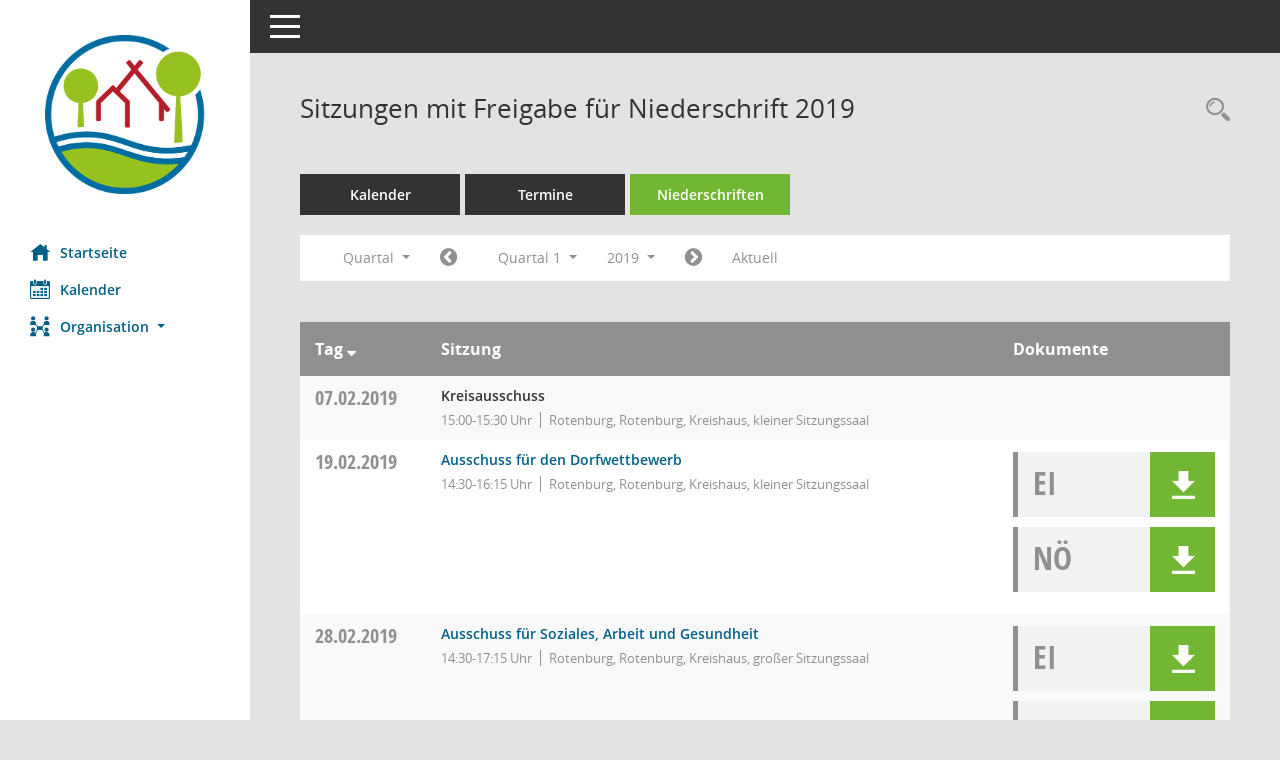

--- FILE ---
content_type: text/html; charset=UTF-8
request_url: https://sessionnet.lk-rotenburg.de/sessionnet/bi/si0046.php?__cjahr=2019&__cmonat=1&__canz=3&smccont=12&__cselect=147456
body_size: 5487
content:
<!DOCTYPE html><html lang="de"  x-ms-format-detection="none"><head><meta charset="utf-8"><meta http-equiv="X-UA-Compatible" content="IE=edge"><meta name="viewport" content="width=device-width, initial-scale=1"><meta name="description" content=""><meta name="author" content="Somacos GmbH & Co. KG,https://www.somacos.de, SessionNet Version 5.4.5 bi (Layout 6)"><meta name="sessionnet" content="V:050405"/><link rel="shortcut icon" href="im/browser.ico" type="image/x-icon"/><link rel="apple-touch-icon" href="im/somacos57.png" /><link rel="help" href="yhelp1.php" title="Hilfe" /><link rel="start" href="info.php" title="Startseite" /><title>SessionNet | Sitzungen mit Freigabe f&uuml;r Niederschrift 2019</title><meta name="viewport" content="width=device-width,initial-scale=1.0">
<script>var smcGLOBAL_FUNCTION_STATUS_LOGON = 1;var smcStatus_Logon = false;</script>
<script src="yjavascript.js"></script><script src="js/shopjavascript.js"></script><meta name="format-detection" content="telephone=no, date=no, address=no, email=no" /><link href="css/styles6.css" rel="stylesheet"><link href="css/styles5_3.css" rel="stylesheet"><link href="css/styles5fct.css" rel="stylesheet"><link href="config/layout/layout5/config.css" rel="stylesheet"><link id="smcglobalprintstyles" rel="stylesheet" type="text/css" media="print" href="css/styles5print.css"><link href="css/responsive.css" rel="stylesheet" media="(max-width:767px)"><link href="css/responsive3.css" rel="stylesheet" media="(max-width:767px)"><!--[if lt IE 9]><script src="js/smchtml5shiv.min.js"></script><script src="js/smcrespond.min.js"></script><![endif]--></head><body id="smc_body" class="smc-body">
<!-- #wrapper --><div id="wrapper" class="smclayout smc_page_si0046_layout"><div id="sidebar-wrapper" role="navigation" aria-label="Hauptmenü" class="smc-nav-config smc-pr-n"><div class="logo smc-config-logo"><a href="info.php" title="Hier gelangen Sie zur Startseite dieser Webanwendung." aria-label="Hier gelangen Sie zur Startseite dieser Webanwendung." class="smce-a-u" ><img src="config/layout/layout5/logo.png" class="img-responsive smc-img-logo" alt="Logo" /></a></div><ul id="sidebar-nav" class="nav nav-pills nav-stacked"><li class="nav-item smc-nav-online"><a href="info.php" title="Hier gelangen Sie zur Startseite dieser Webanwendung." aria-label="Hier gelangen Sie zur Startseite dieser Webanwendung." class="smce-a-u nav-link smcmenu1 smc-ct1" ><i class="smc smc-home" aria-hidden="true"></i>Startseite</a></li> <li class="nav-item smc-nav-online"><a href="si0040.php" title="Diese Seite enth&auml;lt eine kalendarische &Uuml;bersicht der Sitzungstermine f&uuml;r einen Monat." aria-label="Diese Seite enth&auml;lt eine kalendarische &Uuml;bersicht der Sitzungstermine f&uuml;r einen Monat." class="smce-a-u nav-link smcmenu1 smc-ct1" ><i class="smc smc-calendar" aria-hidden="true"></i>Kalender</a></li> <li class="nav-item smc-nav-online"><a id="smc_nav_group_org" aria-expanded="false" role="button" data-toggle="collapse" href="#smc_nav_group_sub_org" aria-controls="smc_nav_group_sub_org" href="#"><span><i class="smc smc-network-connection" aria-hidden="true"></i>Organisation</span> <span class="caret"></span></a><ul id="smc_nav_group_sub_org" class="nav collapse" role="menu" aria-labelledby="smc_nav_group_org"><li class="smc-nav-link"><a href="kp0041.php" title="Diese Seite listet die Personen, die im Sitzungsdienst als Mitglieder registriert sind, auf. Als Filter dienen neben den Anfangsbuchstaben der Nachnamen die Zeitr&auml;ume." aria-label="Diese Seite listet die Personen, die im Sitzungsdienst als Mitglieder registriert sind, auf. Als Filter dienen neben den Anfangsbuchstaben der Nachnamen die Zeitr&auml;ume." class="smce-a-u" >Mandatstr&auml;ger</a></li><li class="smc-nav-link"><a href="gr0040.php" title="Diese Seite zeigt eine Liste der Gremien, f&uuml;r die im Sitzungsdienst Informationen verwaltet werden. Als Filter stehen die Zeitr&auml;ume zur Verf&uuml;gung." aria-label="Diese Seite zeigt eine Liste der Gremien, f&uuml;r die im Sitzungsdienst Informationen verwaltet werden. Als Filter stehen die Zeitr&auml;ume zur Verf&uuml;gung." class="smce-a-u" >Gremien</a></li></ul></li>
</ul><!-- /Sidebar ende smcnav mandatos --></div>
<div id="page-content-wrapper">
<nav id="top-bar" class="navbar navbar-inverse" aria-label="Auswahlmenü"><div id="menu-toggle" class="collapsed" title="Navigation ein- bzw. ausblenden"><span class="sr-only">Toggle navigation</span><span class="icon-bar"></span><span class="icon-bar"></span><span class="icon-bar"></span></div><ul class="nav navbar-nav navbar-right">

</ul></nav>

<div class="page-title" role="navigation" aria-label="Seitentitel und Oberes Menü"><ul class="nav nav-pills smc-nav-actions float-right smc-pr-n" aria-label="Oberes Menü"><li><a href="recherche.php" title="Rechercheauswahl anzeigen" aria-label="Rechercheauswahl anzeigen" class="" ><i class="smc smc-magnifier" aria-hidden="true"></i><span class="sr-only">Rechercheauswahl</span></a></li></ul><h1 class="smc_h1">Sitzungen mit Freigabe f&uuml;r Niederschrift 2019</h1></div>

<div id="page-content" role="main" aria-label="Informationen">
<ul class="nav nav-tabs smcnoprint" id="smcregister" aria-label="Tab Navigation">
<li class="nav-item"><a href="si0040.php" title="Diese Seite enth&auml;lt eine kalendarische &Uuml;bersicht der Sitzungstermine f&uuml;r einen Monat." aria-label="Diese Seite enth&auml;lt eine kalendarische &Uuml;bersicht der Sitzungstermine f&uuml;r einen Monat." class="smce-a-u nav-link" >Kalender</a></li><li class="nav-item"><a href="si0046.php" title="Diese Seite enth&auml;lt eine kompakte &Uuml;bersicht der Sitzungstermine. Sie enth&auml;lt die M&ouml;glichkeit, verschiedene Zeitr&auml;ume f&uuml;r die Sitzungsdarstellung zu w&auml;hlen." aria-label="Diese Seite enth&auml;lt eine kompakte &Uuml;bersicht der Sitzungstermine. Sie enth&auml;lt die M&ouml;glichkeit, verschiedene Zeitr&auml;ume f&uuml;r die Sitzungsdarstellung zu w&auml;hlen." class="smce-a-u nav-link" >Termine</a></li><li class="nav-item active smc-ct1" aria-selected="true"><a href="si0046.php?__cselect=147456&smcdatefct=q&smccont=12" title="Diese Seite enth&auml;lt eine kompakte &Uuml;bersicht der Sitzungen mit Freigabe für die Niederschrift. Sie enth&auml;lt die M&ouml;glichkeit, verschiedene Zeitr&auml;ume f&uuml;r die Sitzungsdarstellung zu w&auml;hlen." aria-label="Diese Seite enth&auml;lt eine kompakte &Uuml;bersicht der Sitzungen mit Freigabe für die Niederschrift. Sie enth&auml;lt die M&ouml;glichkeit, verschiedene Zeitr&auml;ume f&uuml;r die Sitzungsdarstellung zu w&auml;hlen." class="smce-a-u nav-link" >Niederschriften</a></li>
</ul>
<div id="smcfiltermenu" class="smcnoprint smc-filter-bar"><ul class="nav nav-pills">

<li class="nav-item dropdown xxx"><a aria-expanded="false" aria-haspopup="true" role="button" data-toggle="dropdown" class="nav-link dropdown-toggle" href="#">Quartal <span class="caret"></span></a><ul class="smcfiltermenu_g8 dropdown-menu dropdown-menu-right"><a class="smce-a-u dropdown-item smcfiltermenu" href="si0046.php?__cselect=81920&__cfid=65536&__cjahr=2019&smccont=12&__canz=12&__cmonat=1" title="Jahr">Jahr</a><a class="smce-a-u dropdown-item smcfiltermenuselected" href="si0046.php?__cselect=147456&__cfid=131072&__cjahr=2019&__cmonat=1&smccont=12&__canz=3" title="Quartal">Quartal</a><a class="smce-a-u dropdown-item smcfiltermenu" href="si0046.php?__cselect=278528&__cfid=262144&__cjahr=2019&__cmonat=1&smccont=12&__canz=1" title="Monat">Monat</a></ul></li><li class="nav-item"><a href="si0046.php?__cjahr=2018&__cmonat=10&__canz=3&smccont=12&__cselect=147456" title="Jahr: 2018 Monat: 10" aria-label="Jahr: 2018 Monat: 10" class="smce-a-u nav-link smcfiltermenuprev" ><i class="fa fa-chevron-circle-left smcfontawesome"></i></a></li><li class="nav-item dropdown"><a id="smce09060000000004" aria-expanded="false" aria-haspopup="true" aria-label="Quartal auswählen" title="Quartal auswählen" role="button" data-toggle="dropdown" class="nav-link dropdown-toggle" href="#">Quartal 1 <span class="caret"></span></a><div class="smcfiltermenuquartal dropdown-menu dropdown-menu-right" aria-labelledby="smce09060000000004"><a href="si0046.php?__cjahr=2019&__cmonat=1&__canz=3&smccont=12&__cselect=147456" title="Jahr: 2019" aria-label="Jahr: 2019" class="smce-a-u dropdown-item smcfiltermenuquartal" >Quartal 1</a><a href="si0046.php?__cjahr=2019&__cmonat=4&__canz=3&smccont=12&__cselect=147456" title="Jahr: 2019" aria-label="Jahr: 2019" class="smce-a-u dropdown-item smcfiltermenuquartal" >Quartal 2</a><a href="si0046.php?__cjahr=2019&__cmonat=7&__canz=3&smccont=12&__cselect=147456" title="Jahr: 2019" aria-label="Jahr: 2019" class="smce-a-u dropdown-item smcfiltermenuquartal" >Quartal 3</a><a href="si0046.php?__cjahr=2019&__cmonat=10&__canz=3&smccont=12&__cselect=147456" title="Jahr: 2019" aria-label="Jahr: 2019" class="smce-a-u dropdown-item smcfiltermenuquartal" >Quartal 4</a></div></li><li class="nav-item clearfix visible-xs-block"></li><li class="nav-item dropdown smc-dropdown-short"><a id="smce09060000000001" aria-expanded="false" aria-haspopup="true" aria-label="Jahr auswählen" title="Jahr auswählen" role="button" data-toggle="dropdown" class="nav-link dropdown-toggle" href="#">2019 <span class="caret"></span></a><div class="smcfiltermenuyear dropdown-menu dropdown-menu-right" aria-labelledby="smce09060000000001"><a href="si0046.php?__cjahr=2028&__cmonat=1&__canz=3&smccont=12&__cselect=147456" title="Jahr: 2028 Monat: 1" aria-label="Jahr: 2028 Monat: 1" class="smce-a-u dropdown-item smcfiltermenuyear" >2028</a><a href="si0046.php?__cjahr=2027&__cmonat=1&__canz=3&smccont=12&__cselect=147456" title="Jahr: 2027 Monat: 1" aria-label="Jahr: 2027 Monat: 1" class="smce-a-u dropdown-item smcfiltermenuyear" >2027</a><a href="si0046.php?__cjahr=2026&__cmonat=1&__canz=3&smccont=12&__cselect=147456" title="Jahr: 2026 Monat: 1" aria-label="Jahr: 2026 Monat: 1" class="smce-a-u dropdown-item smcfiltermenuyear smcfiltermenuyearnow" >2026</a><a href="si0046.php?__cjahr=2025&__cmonat=1&__canz=3&smccont=12&__cselect=147456" title="Jahr: 2025 Monat: 1" aria-label="Jahr: 2025 Monat: 1" class="smce-a-u dropdown-item smcfiltermenuyear" >2025</a><a href="si0046.php?__cjahr=2024&__cmonat=1&__canz=3&smccont=12&__cselect=147456" title="Jahr: 2024 Monat: 1" aria-label="Jahr: 2024 Monat: 1" class="smce-a-u dropdown-item smcfiltermenuyear" >2024</a><a href="si0046.php?__cjahr=2023&__cmonat=1&__canz=3&smccont=12&__cselect=147456" title="Jahr: 2023 Monat: 1" aria-label="Jahr: 2023 Monat: 1" class="smce-a-u dropdown-item smcfiltermenuyear" >2023</a><a href="si0046.php?__cjahr=2022&__cmonat=1&__canz=3&smccont=12&__cselect=147456" title="Jahr: 2022 Monat: 1" aria-label="Jahr: 2022 Monat: 1" class="smce-a-u dropdown-item smcfiltermenuyear" >2022</a><a href="si0046.php?__cjahr=2021&__cmonat=1&__canz=3&smccont=12&__cselect=147456" title="Jahr: 2021 Monat: 1" aria-label="Jahr: 2021 Monat: 1" class="smce-a-u dropdown-item smcfiltermenuyear" >2021</a><a href="si0046.php?__cjahr=2020&__cmonat=1&__canz=3&smccont=12&__cselect=147456" title="Jahr: 2020 Monat: 1" aria-label="Jahr: 2020 Monat: 1" class="smce-a-u dropdown-item smcfiltermenuyear" >2020</a><a href="si0046.php?__cjahr=2019&__cmonat=1&__canz=3&smccont=12&__cselect=147456" title="Jahr: 2019 Monat: 1" aria-label="Jahr: 2019 Monat: 1" class="smce-a-u dropdown-item smcfiltermenuyear smcfiltermenuselected" >2019</a><a href="si0046.php?__cjahr=2018&__cmonat=1&__canz=3&smccont=12&__cselect=147456" title="Jahr: 2018 Monat: 1" aria-label="Jahr: 2018 Monat: 1" class="smce-a-u dropdown-item smcfiltermenuyear" >2018</a><a href="si0046.php?__cjahr=2017&__cmonat=1&__canz=3&smccont=12&__cselect=147456" title="Jahr: 2017 Monat: 1" aria-label="Jahr: 2017 Monat: 1" class="smce-a-u dropdown-item smcfiltermenuyear" >2017</a><a href="si0046.php?__cjahr=2016&__cmonat=1&__canz=3&smccont=12&__cselect=147456" title="Jahr: 2016 Monat: 1" aria-label="Jahr: 2016 Monat: 1" class="smce-a-u dropdown-item smcfiltermenuyear" >2016</a><a href="si0046.php?__cjahr=2015&__cmonat=1&__canz=3&smccont=12&__cselect=147456" title="Jahr: 2015 Monat: 1" aria-label="Jahr: 2015 Monat: 1" class="smce-a-u dropdown-item smcfiltermenuyear" >2015</a><a href="si0046.php?__cjahr=2014&__cmonat=1&__canz=3&smccont=12&__cselect=147456" title="Jahr: 2014 Monat: 1" aria-label="Jahr: 2014 Monat: 1" class="smce-a-u dropdown-item smcfiltermenuyear" >2014</a><a href="si0046.php?__cjahr=2013&__cmonat=1&__canz=3&smccont=12&__cselect=147456" title="Jahr: 2013 Monat: 1" aria-label="Jahr: 2013 Monat: 1" class="smce-a-u dropdown-item smcfiltermenuyear" >2013</a><a href="si0046.php?__cjahr=2012&__cmonat=1&__canz=3&smccont=12&__cselect=147456" title="Jahr: 2012 Monat: 1" aria-label="Jahr: 2012 Monat: 1" class="smce-a-u dropdown-item smcfiltermenuyear" >2012</a><a href="si0046.php?__cjahr=2011&__cmonat=1&__canz=3&smccont=12&__cselect=147456" title="Jahr: 2011 Monat: 1" aria-label="Jahr: 2011 Monat: 1" class="smce-a-u dropdown-item smcfiltermenuyear" >2011</a><a href="si0046.php?__cjahr=2010&__cmonat=1&__canz=3&smccont=12&__cselect=147456" title="Jahr: 2010 Monat: 1" aria-label="Jahr: 2010 Monat: 1" class="smce-a-u dropdown-item smcfiltermenuyear" >2010</a><a href="si0046.php?__cjahr=2009&__cmonat=1&__canz=3&smccont=12&__cselect=147456" title="Jahr: 2009 Monat: 1" aria-label="Jahr: 2009 Monat: 1" class="smce-a-u dropdown-item smcfiltermenuyear" >2009</a><a href="si0046.php?__cjahr=2008&__cmonat=1&__canz=3&smccont=12&__cselect=147456" title="Jahr: 2008 Monat: 1" aria-label="Jahr: 2008 Monat: 1" class="smce-a-u dropdown-item smcfiltermenuyear" >2008</a><a href="si0046.php?__cjahr=2007&__cmonat=1&__canz=3&smccont=12&__cselect=147456" title="Jahr: 2007 Monat: 1" aria-label="Jahr: 2007 Monat: 1" class="smce-a-u dropdown-item smcfiltermenuyear" >2007</a><a href="si0046.php?__cjahr=2006&__cmonat=1&__canz=3&smccont=12&__cselect=147456" title="Jahr: 2006 Monat: 1" aria-label="Jahr: 2006 Monat: 1" class="smce-a-u dropdown-item smcfiltermenuyear" >2006</a><a href="si0046.php?__cjahr=2005&__cmonat=1&__canz=3&smccont=12&__cselect=147456" title="Jahr: 2005 Monat: 1" aria-label="Jahr: 2005 Monat: 1" class="smce-a-u dropdown-item smcfiltermenuyear" >2005</a><a href="si0046.php?__cjahr=2004&__cmonat=1&__canz=3&smccont=12&__cselect=147456" title="Jahr: 2004 Monat: 1" aria-label="Jahr: 2004 Monat: 1" class="smce-a-u dropdown-item smcfiltermenuyear" >2004</a><a href="si0046.php?__cjahr=2003&__cmonat=1&__canz=3&smccont=12&__cselect=147456" title="Jahr: 2003 Monat: 1" aria-label="Jahr: 2003 Monat: 1" class="smce-a-u dropdown-item smcfiltermenuyear" >2003</a><a href="si0046.php?__cjahr=2002&__cmonat=1&__canz=3&smccont=12&__cselect=147456" title="Jahr: 2002 Monat: 1" aria-label="Jahr: 2002 Monat: 1" class="smce-a-u dropdown-item smcfiltermenuyear" >2002</a><a href="si0046.php?__cjahr=2001&__cmonat=1&__canz=3&smccont=12&__cselect=147456" title="Jahr: 2001 Monat: 1" aria-label="Jahr: 2001 Monat: 1" class="smce-a-u dropdown-item smcfiltermenuyear" >2001</a><a href="si0046.php?__cjahr=2000&__cmonat=1&__canz=3&smccont=12&__cselect=147456" title="Jahr: 2000 Monat: 1" aria-label="Jahr: 2000 Monat: 1" class="smce-a-u dropdown-item smcfiltermenuyear" >2000</a></div></li><li class="nav-item clearfix visible-xs-block"></li><li class="nav-item"><a href="si0046.php?__cjahr=2019&__cmonat=4&__canz=3&smccont=12&__cselect=147456" title="Jahr: 2019 Monat: 4" aria-label="Jahr: 2019 Monat: 4" class="smce-a-u nav-link smcfiltermenunext debug_l6_12" ><i class="fa fa-chevron-circle-right smcfontawesome"></i></a></li><li class="nav-item"><a href="si0046.php?__cjahr=2026&__cmonat=1&__canz=3&smccont=12&__cselect=147456" title="Quartal: Aktuell" aria-label="Quartal: Aktuell" class="smce-a-u nav-link smcfiltermenunow smcdebugnow4" >Aktuell</a></li>
<li class="nav-item clearfix visible-xs-block"></li>
</ul>
</div>
<br />
<!-- table-responsive --><table id="smc_page_si0046_contenttable1" class="table table-striped smc-table smc-table-striped smc-table-responsive smctablesitzungen">
<thead class="smc-t-r-l"><tr><th class="sidat_tag">Tag&nbsp;<span class="smc-pr-n"><a href="si0046.php?__osidat=d&__osisb=a&__cjahr=2019&__cmonat=1&__canz=3&smccont=12&__cselect=147456" title="Sortieren: nach Tag absteigend" aria-label="Sortieren: nach Tag absteigend" class="smce-a-u" ><i class="fa fa-sort-desc" aria-hidden="true"></i></a></span></th><th class="silink">Sitzung</th><th class="sidocs">Dokumente</th>
</tr><!-- /tr-responsive --></thead>
<tbody>
<tr class="smc-t-r-l"><td data-label="&nbsp;" class="smc-t-cl991 sidat_tag"><a title="Donnerstag" class="weekday smc-1x "><span class="smc-weekday-short smc-text-inline-991">Do&nbsp;</span>07.02.2019</a></td><td data-label="Sitzung" class="smc-t-cl991 silink"><div class="smc-el-h ">Kreisausschuss<!--SMCINFO:si.bi.1.4.2.1.2.1.1 --></div><ul class="list-inline smc-detail-list"><li class="list-inline-item">15:00-15:30&nbsp;Uhr</li><li class="list-inline-item">Rotenburg,  Rotenburg, Kreishaus, kleiner Sitzungssaal</li></ul></td><td class="smc-t-cl991 sidocs"></td>
</tr>
<tr class="smc-t-r-l"><td data-label="&nbsp;" class="smc-t-cl991 sidat_tag"><a title="Dienstag" class="weekday smc-1x "><span class="smc-weekday-short smc-text-inline-991">Di&nbsp;</span>19.02.2019</a></td><td data-label="Sitzung" class="smc-t-cl991 silink"><div class="smc-el-h "><a href="si0057.php?__ksinr=3749" title="Details anzeigen: Ausschuss für den Dorfwettbewerb 19.02.2019" aria-label="Details anzeigen: Ausschuss für den Dorfwettbewerb 19.02.2019" class="smce-a-u smc-link-normal smc_doc smc_datatype_si" >Ausschuss für den Dorfwettbewerb</a></div><ul class="list-inline smc-detail-list"><li class="list-inline-item">14:30-16:15&nbsp;Uhr</li><li class="list-inline-item">Rotenburg,  Rotenburg, Kreishaus, kleiner Sitzungssaal</li></ul></td><td class="smc-t-cl991 sidocs"><div class="smc-dg-c-3-12 smc-documents smce-do-1 smc-pr-nsmc-doc-dakurz-box smc-doc-size-1 flex-column">
<div id="smcy00090000051236" class="col-lg-12 smc-d-el"><div id="smcb00090000051236" class="smc-xxdat smc-default default smc-box-type-1 smc-dg-b1"><div class="smc smc-doc-icon"><i class="smc smc-doc-dakurz smc-doc-dakurz-1 smc-doc-symbol  smc_field_danr_3" aria-hidden="true">EI</i></div><div class="smc-doc-content smcc-s1-n smce-m-1"><div id="smcg00090000051236"  class="smc-action-group smc-action-group-lg ml-auto" role="group"><a href="getfile.php?id=51236&type=do" title="Dokument Download Dateityp: pdf" aria-label="Dokument Download Dateityp: pdf" role="button" class="btn btn-blue" id="smcs00090000051236" ><i role="button" class="smc smc-download" aria-hidden="true"></i></a></div><div class="smc-el-h smc-text-block-991 smc-t-r991"><a href="getfile.php?id=51236&type=do" title="Dokument Download Dateityp: pdf" aria-label="Dokument Download Dateityp: pdf" class="smce-a-u smc-text-block-991 smc-t-r991" >Einladung Fachausschuss</a></div></div></div>
</div>
<div id="smcy00090000051562" class="col-lg-12 smc-d-el"><div id="smcb00090000051562" class="smc-xxdat smc-default default smc-box-type-1 smc-dg-b1"><div class="smc smc-doc-icon"><i class="smc smc-doc-dakurz smc-doc-dakurz-1 smc-doc-symbol  smc_field_danr_5" aria-hidden="true">NÖ</i></div><div class="smc-doc-content smcc-s1-n smce-m-1"><div id="smcg00090000051562"  class="smc-action-group smc-action-group-lg ml-auto" role="group"><a href="getfile.php?id=51562&type=do" title="Dokument Download Dateityp: pdf" aria-label="Dokument Download Dateityp: pdf" role="button" class="btn btn-blue" id="smcs00090000051562" ><i role="button" class="smc smc-download" aria-hidden="true"></i></a></div><div class="smc-el-h smc-text-block-991 smc-t-r991"><a href="getfile.php?id=51562&type=do" title="Dokument Download Dateityp: pdf" aria-label="Dokument Download Dateityp: pdf" class="smce-a-u smc-text-block-991 smc-t-r991" >Niederschrift Fachausschuss - öffentlicher Teil</a></div></div></div>
</div>
<!--SMCPHDOCFCT--></div></td>
</tr>
<tr class="smc-t-r-l"><td data-label="&nbsp;" class="smc-t-cl991 sidat_tag"><a title="Donnerstag" class="weekday smc-1x "><span class="smc-weekday-short smc-text-inline-991">Do&nbsp;</span>28.02.2019</a></td><td data-label="Sitzung" class="smc-t-cl991 silink"><div class="smc-el-h "><a href="si0057.php?__ksinr=3699" title="Details anzeigen: Ausschuss für Soziales, Arbeit und Gesundheit 28.02.2019" aria-label="Details anzeigen: Ausschuss für Soziales, Arbeit und Gesundheit 28.02.2019" class="smce-a-u smc-link-normal smc_doc smc_datatype_si" >Ausschuss für Soziales, Arbeit und Gesundheit</a></div><ul class="list-inline smc-detail-list"><li class="list-inline-item">14:30-17:15&nbsp;Uhr</li><li class="list-inline-item">Rotenburg,  Rotenburg, Kreishaus, großer Sitzungssaal</li></ul></td><td class="smc-t-cl991 sidocs"><div class="smc-dg-c-3-12 smc-documents smce-do-1 smc-pr-nsmc-doc-dakurz-box smc-doc-size-1 flex-column">
<div id="smcy00090000051288" class="col-lg-12 smc-d-el"><div id="smcb00090000051288" class="smc-xxdat smc-default default smc-box-type-1 smc-dg-b1"><div class="smc smc-doc-icon"><i class="smc smc-doc-dakurz smc-doc-dakurz-1 smc-doc-symbol  smc_field_danr_3" aria-hidden="true">EI</i></div><div class="smc-doc-content smcc-s1-n smce-m-1"><div id="smcg00090000051288"  class="smc-action-group smc-action-group-lg ml-auto" role="group"><a href="getfile.php?id=51288&type=do" title="Dokument Download Dateityp: pdf" aria-label="Dokument Download Dateityp: pdf" role="button" class="btn btn-blue" id="smcs00090000051288" ><i role="button" class="smc smc-download" aria-hidden="true"></i></a></div><div class="smc-el-h smc-text-block-991 smc-t-r991"><a href="getfile.php?id=51288&type=do" title="Dokument Download Dateityp: pdf" aria-label="Dokument Download Dateityp: pdf" class="smce-a-u smc-text-block-991 smc-t-r991" >Einladung Fachausschuss</a></div></div></div>
</div>
<div id="smcy00090000051704" class="col-lg-12 smc-d-el"><div id="smcb00090000051704" class="smc-xxdat smc-default default smc-box-type-1 smc-dg-b1"><div class="smc smc-doc-icon"><i class="smc smc-doc-dakurz smc-doc-dakurz-1 smc-doc-symbol  smc_field_danr_4" aria-hidden="true">NS</i></div><div class="smc-doc-content smcc-s1-n smce-m-1"><div id="smcg00090000051704"  class="smc-action-group smc-action-group-lg ml-auto" role="group"><a href="getfile.php?id=51704&type=do" title="Dokument Download Dateityp: pdf" aria-label="Dokument Download Dateityp: pdf" role="button" class="btn btn-blue" id="smcs00090000051704" ><i role="button" class="smc smc-download" aria-hidden="true"></i></a></div><div class="smc-el-h smc-text-block-991 smc-t-r991"><a href="getfile.php?id=51704&type=do" title="Dokument Download Dateityp: pdf" aria-label="Dokument Download Dateityp: pdf" class="smce-a-u smc-text-block-991 smc-t-r991" >Niederschrift Fachausschuss</a></div></div></div>
</div>
<!--SMCPHDOCFCT--></div></td>
</tr>
<tr class="smc-t-r-l"><td data-label="&nbsp;" class="smc-t-cl991 sidat_tag"><a title="Dienstag" class="weekday smc-1x "><span class="smc-weekday-short smc-text-inline-991">Di&nbsp;</span>05.03.2019</a></td><td data-label="Sitzung" class="smc-t-cl991 silink"><div class="smc-el-h "><a href="si0057.php?__ksinr=3700" title="Details anzeigen: Ausschuss für Umwelt und Planung 05.03.2019" aria-label="Details anzeigen: Ausschuss für Umwelt und Planung 05.03.2019" class="smce-a-u smc-link-normal smc_doc smc_datatype_si" >Ausschuss für Umwelt und Planung</a></div><ul class="list-inline smc-detail-list"><li class="list-inline-item">14:30-16:30&nbsp;Uhr</li><li class="list-inline-item">Rotenburg,  Rotenburg, Kreishaus, großer Sitzungssaal</li></ul></td><td class="smc-t-cl991 sidocs"><div class="smc-dg-c-3-12 smc-documents smce-do-1 smc-pr-nsmc-doc-dakurz-box smc-doc-size-1 flex-column">
<div id="smcy00090000051406" class="col-lg-12 smc-d-el"><div id="smcb00090000051406" class="smc-xxdat smc-default default smc-box-type-1 smc-dg-b1"><div class="smc smc-doc-icon"><i class="smc smc-doc-dakurz smc-doc-dakurz-1 smc-doc-symbol  smc_field_danr_3" aria-hidden="true">EI</i></div><div class="smc-doc-content smcc-s1-n smce-m-1"><div id="smcg00090000051406"  class="smc-action-group smc-action-group-lg ml-auto" role="group"><a href="getfile.php?id=51406&type=do" title="Dokument Download Dateityp: pdf" aria-label="Dokument Download Dateityp: pdf" role="button" class="btn btn-blue" id="smcs00090000051406" ><i role="button" class="smc smc-download" aria-hidden="true"></i></a></div><div class="smc-el-h smc-text-block-991 smc-t-r991"><a href="getfile.php?id=51406&type=do" title="Dokument Download Dateityp: pdf" aria-label="Dokument Download Dateityp: pdf" class="smce-a-u smc-text-block-991 smc-t-r991" >Einladung Fachausschuss</a></div></div></div>
</div>
<div id="smcy00090000051442" class="col-lg-12 smc-d-el"><div id="smcb00090000051442" class="smc-xxdat smc-default default smc-box-type-1 smc-dg-b1"><div class="smc smc-doc-icon"><i class="smc smc-doc-dakurz smc-doc-dakurz-1 smc-doc-symbol  smc_field_danr_6" aria-hidden="true">BM</i></div><div class="smc-doc-content smcc-s1-n smce-m-1"><div id="smcg00090000051442"  class="smc-action-group smc-action-group-lg ml-auto" role="group"><a href="getfile.php?id=51442&type=do" title="Dokument Download Dateityp: pdf" aria-label="Dokument Download Dateityp: pdf" role="button" class="btn btn-blue" id="smcs00090000051442" ><i role="button" class="smc smc-download" aria-hidden="true"></i></a></div><div class="smc-el-h smc-text-block-991 smc-t-r991"><a href="getfile.php?id=51442&type=do" title="Dokument Download Dateityp: pdf" aria-label="Dokument Download Dateityp: pdf" class="smce-a-u smc-text-block-991 smc-t-r991" >Öffentliche Bekanntmachung</a></div></div></div>
</div>
<div id="smcy00090000051791" class="col-lg-12 smc-d-el"><div id="smcb00090000051791" class="smc-xxdat smc-default default smc-box-type-1 smc-dg-b1"><div class="smc smc-doc-icon"><i class="smc smc-doc-dakurz smc-doc-dakurz-1 smc-doc-symbol  smc_field_danr_5" aria-hidden="true">NÖ</i></div><div class="smc-doc-content smcc-s1-n smce-m-1"><div id="smcg00090000051791"  class="smc-action-group smc-action-group-lg ml-auto" role="group"><a href="getfile.php?id=51791&type=do" title="Dokument Download Dateityp: pdf" aria-label="Dokument Download Dateityp: pdf" role="button" class="btn btn-blue" id="smcs00090000051791" ><i role="button" class="smc smc-download" aria-hidden="true"></i></a></div><div class="smc-el-h smc-text-block-991 smc-t-r991"><a href="getfile.php?id=51791&type=do" title="Dokument Download Dateityp: pdf" aria-label="Dokument Download Dateityp: pdf" class="smce-a-u smc-text-block-991 smc-t-r991" >Niederschrift Fachausschuss - öffentlicher Teil</a></div></div></div>
</div>
<!--SMCPHDOCFCT--></div></td>
</tr>
<tr class="smc-t-r-l"><td data-label="&nbsp;" class="smc-t-cl991 sidat_tag"><a title="Mittwoch" class="weekday smc-1x "><span class="smc-weekday-short smc-text-inline-991">Mi&nbsp;</span>06.03.2019</a></td><td data-label="Sitzung" class="smc-t-cl991 silink"><div class="smc-el-h ">Ausschuss für Personal- und Organisationsentwicklung<!--SMCINFO:si.bi.1.4.2.1.2.1.1 --></div><ul class="list-inline smc-detail-list"><li class="list-inline-item">14:30-15:30&nbsp;Uhr</li><li class="list-inline-item">Rotenburg,  Rotenburg, Kreishaus, kleiner Sitzungssaal</li></ul></td><td class="smc-t-cl991 sidocs"></td>
</tr>
<tr class="smc-t-r-l"><td data-label="&nbsp;" class="smc-t-cl991 sidat_tag"><a title="Freitag" class="weekday smc-1x "><span class="smc-weekday-short smc-text-inline-991">Fr&nbsp;</span>08.03.2019</a></td><td data-label="Sitzung" class="smc-t-cl991 silink"><div class="smc-el-h "><a href="si0057.php?__ksinr=3704" title="Details anzeigen: Ausschuss für Hoch- und Tiefbau 08.03.2019" aria-label="Details anzeigen: Ausschuss für Hoch- und Tiefbau 08.03.2019" class="smce-a-u smc-link-normal smc_doc smc_datatype_si" >Ausschuss für Hoch- und Tiefbau</a></div><ul class="list-inline smc-detail-list"><li class="list-inline-item">09:30-12:15&nbsp;Uhr</li><li class="list-inline-item">Rotenburg,  Rotenburg, Kreishaus, kleiner Sitzungssaal</li></ul></td><td class="smc-t-cl991 sidocs"><div class="smc-dg-c-3-12 smc-documents smce-do-1 smc-pr-nsmc-doc-dakurz-box smc-doc-size-1 flex-column">
<div id="smcy00090000051438" class="col-lg-12 smc-d-el"><div id="smcb00090000051438" class="smc-xxdat smc-default default smc-box-type-1 smc-dg-b1"><div class="smc smc-doc-icon"><i class="smc smc-doc-dakurz smc-doc-dakurz-1 smc-doc-symbol  smc_field_danr_6" aria-hidden="true">BM</i></div><div class="smc-doc-content smcc-s1-n smce-m-1"><div id="smcg00090000051438"  class="smc-action-group smc-action-group-lg ml-auto" role="group"><a href="getfile.php?id=51438&type=do" title="Dokument Download Dateityp: pdf" aria-label="Dokument Download Dateityp: pdf" role="button" class="btn btn-blue" id="smcs00090000051438" ><i role="button" class="smc smc-download" aria-hidden="true"></i></a></div><div class="smc-el-h smc-text-block-991 smc-t-r991"><a href="getfile.php?id=51438&type=do" title="Dokument Download Dateityp: pdf" aria-label="Dokument Download Dateityp: pdf" class="smce-a-u smc-text-block-991 smc-t-r991" >Öffentliche Bekanntmachung</a></div></div></div>
</div>
<div id="smcy00090000052023" class="col-lg-12 smc-d-el"><div id="smcb00090000052023" class="smc-xxdat smc-default default smc-box-type-1 smc-dg-b1"><div class="smc smc-doc-icon"><i class="smc smc-doc-dakurz smc-doc-dakurz-1 smc-doc-symbol  smc_field_danr_5" aria-hidden="true">NÖ</i></div><div class="smc-doc-content smcc-s1-n smce-m-1"><div id="smcg00090000052023"  class="smc-action-group smc-action-group-lg ml-auto" role="group"><a href="getfile.php?id=52023&type=do" title="Dokument Download Dateityp: pdf" aria-label="Dokument Download Dateityp: pdf" role="button" class="btn btn-blue" id="smcs00090000052023" ><i role="button" class="smc smc-download" aria-hidden="true"></i></a></div><div class="smc-el-h smc-text-block-991 smc-t-r991"><a href="getfile.php?id=52023&type=do" title="Dokument Download Dateityp: pdf" aria-label="Dokument Download Dateityp: pdf" class="smce-a-u smc-text-block-991 smc-t-r991" >Niederschrift Fachausschuss - öffentlicher Teil</a></div></div></div>
</div>
<!--SMCPHDOCFCT--></div></td>
</tr>
<tr class="smc-t-r-l"><td data-label="&nbsp;" class="smc-t-cl991 sidat_tag"><a title="Mittwoch" class="weekday smc-1x "><span class="smc-weekday-short smc-text-inline-991">Mi&nbsp;</span>13.03.2019</a></td><td data-label="Sitzung" class="smc-t-cl991 silink"><div class="smc-el-h "><a href="si0057.php?__ksinr=3705" title="Details anzeigen: Jugendhilfeausschuss 13.03.2019" aria-label="Details anzeigen: Jugendhilfeausschuss 13.03.2019" class="smce-a-u smc-link-normal smc_doc smc_datatype_si" >Jugendhilfeausschuss</a></div><ul class="list-inline smc-detail-list"><li class="list-inline-item">14:30-16:45&nbsp;Uhr</li><li class="list-inline-item">Rotenburg,  Rotenburg, Kreishaus, großer Sitzungssaal</li></ul></td><td class="smc-t-cl991 sidocs"><div class="smc-dg-c-3-12 smc-documents smce-do-1 smc-pr-nsmc-doc-dakurz-box smc-doc-size-1 flex-column">
<div id="smcy00090000051312" class="col-lg-12 smc-d-el"><div id="smcb00090000051312" class="smc-xxdat smc-default default smc-box-type-1 smc-dg-b1"><div class="smc smc-doc-icon"><i class="smc smc-doc-dakurz smc-doc-dakurz-1 smc-doc-symbol  smc_field_danr_3" aria-hidden="true">EI</i></div><div class="smc-doc-content smcc-s1-n smce-m-1"><div id="smcg00090000051312"  class="smc-action-group smc-action-group-lg ml-auto" role="group"><a href="getfile.php?id=51312&type=do" title="Dokument Download Dateityp: pdf" aria-label="Dokument Download Dateityp: pdf" role="button" class="btn btn-blue" id="smcs00090000051312" ><i role="button" class="smc smc-download" aria-hidden="true"></i></a></div><div class="smc-el-h smc-text-block-991 smc-t-r991"><a href="getfile.php?id=51312&type=do" title="Dokument Download Dateityp: pdf" aria-label="Dokument Download Dateityp: pdf" class="smce-a-u smc-text-block-991 smc-t-r991" >Einladung Fachausschuss</a></div></div></div>
</div>
<div id="smcy00090000051769" class="col-lg-12 smc-d-el"><div id="smcb00090000051769" class="smc-xxdat smc-default default smc-box-type-1 smc-dg-b1"><div class="smc smc-doc-icon"><i class="smc smc-doc-dakurz smc-doc-dakurz-1 smc-doc-symbol  smc_field_danr_5" aria-hidden="true">NÖ</i></div><div class="smc-doc-content smcc-s1-n smce-m-1"><div id="smcg00090000051769"  class="smc-action-group smc-action-group-lg ml-auto" role="group"><a href="getfile.php?id=51769&type=do" title="Dokument Download Dateityp: pdf" aria-label="Dokument Download Dateityp: pdf" role="button" class="btn btn-blue" id="smcs00090000051769" ><i role="button" class="smc smc-download" aria-hidden="true"></i></a></div><div class="smc-el-h smc-text-block-991 smc-t-r991"><a href="getfile.php?id=51769&type=do" title="Dokument Download Dateityp: pdf" aria-label="Dokument Download Dateityp: pdf" class="smce-a-u smc-text-block-991 smc-t-r991" >Niederschrift Fachausschuss - öffentlicher Teil</a></div></div></div>
</div>
<!--SMCPHDOCFCT--></div></td>
</tr>
<tr class="smc-t-r-l"><td data-label="&nbsp;" class="smc-t-cl991 sidat_tag"><a title="Donnerstag" class="weekday smc-1x "><span class="smc-weekday-short smc-text-inline-991">Do&nbsp;</span>14.03.2019</a></td><td data-label="Sitzung" class="smc-t-cl991 silink"><div class="smc-el-h ">Kreisausschuss<!--SMCINFO:si.bi.1.4.2.1.2.1.1 --></div><ul class="list-inline smc-detail-list"><li class="list-inline-item">14:30-15:25&nbsp;Uhr</li><li class="list-inline-item">Rotenburg,  Rotenburg, Kreishaus, kleiner Sitzungssaal</li></ul></td><td class="smc-t-cl991 sidocs"></td>
</tr>
<tr class="smc-t-r-l"><td data-label="&nbsp;" class="smc-t-cl991 sidat_tag"><a title="Donnerstag" class="weekday smc-1x "><span class="smc-weekday-short smc-text-inline-991">Do&nbsp;</span>21.03.2019</a></td><td data-label="Sitzung" class="smc-t-cl991 silink"><div class="smc-el-h "><a href="si0057.php?__ksinr=3708" title="Details anzeigen: Kreistag 21.03.2019" aria-label="Details anzeigen: Kreistag 21.03.2019" class="smce-a-u smc-link-normal smc_doc smc_datatype_si" >Kreistag</a></div><ul class="list-inline smc-detail-list"><li class="list-inline-item">09:00-10:50&nbsp;Uhr</li><li class="list-inline-item">Rotenburg,  Rotenburg, Kreishaus, großer Sitzungssaal</li></ul></td><td class="smc-t-cl991 sidocs"><div class="smc-dg-c-3-12 smc-documents smce-do-1 smc-pr-nsmc-doc-dakurz-box smc-doc-size-1 flex-column">
<div id="smcy00090000051554" class="col-lg-12 smc-d-el"><div id="smcb00090000051554" class="smc-xxdat smc-default default smc-box-type-1 smc-dg-b1"><div class="smc smc-doc-icon"><i class="smc smc-doc-dakurz smc-doc-dakurz-1 smc-doc-symbol  smc_field_danr_6" aria-hidden="true">BM</i></div><div class="smc-doc-content smcc-s1-n smce-m-1"><div id="smcg00090000051554"  class="smc-action-group smc-action-group-lg ml-auto" role="group"><a href="getfile.php?id=51554&type=do" title="Dokument Download Dateityp: pdf" aria-label="Dokument Download Dateityp: pdf" role="button" class="btn btn-blue" id="smcs00090000051554" ><i role="button" class="smc smc-download" aria-hidden="true"></i></a></div><div class="smc-el-h smc-text-block-991 smc-t-r991"><a href="getfile.php?id=51554&type=do" title="Dokument Download Dateityp: pdf" aria-label="Dokument Download Dateityp: pdf" class="smce-a-u smc-text-block-991 smc-t-r991" >Öffentliche Bekanntmachung</a></div></div></div>
</div>
<div id="smcy00090000051789" class="col-lg-12 smc-d-el"><div id="smcb00090000051789" class="smc-xxdat smc-default default smc-box-type-1 smc-dg-b1"><div class="smc smc-doc-icon"><i class="smc smc-doc-dakurz smc-doc-dakurz-1 smc-doc-symbol  smc_field_danr_5" aria-hidden="true">NÖ</i></div><div class="smc-doc-content smcc-s1-n smce-m-1"><div id="smcg00090000051789"  class="smc-action-group smc-action-group-lg ml-auto" role="group"><a href="getfile.php?id=51789&type=do" title="Dokument Download Dateityp: pdf" aria-label="Dokument Download Dateityp: pdf" role="button" class="btn btn-blue" id="smcs00090000051789" ><i role="button" class="smc smc-download" aria-hidden="true"></i></a></div><div class="smc-el-h smc-text-block-991 smc-t-r991"><a href="getfile.php?id=51789&type=do" title="Dokument Download Dateityp: pdf" aria-label="Dokument Download Dateityp: pdf" class="smce-a-u smc-text-block-991 smc-t-r991" >Niederschrift Kreistag - öffentlicher Teil</a></div></div></div>
</div>
<!--SMCPHDOCFCT--></div></td>
</tr>
<tr class="smc-t-r-l"><td data-label="&nbsp;" class="smc-t-cl991 sidat_tag"><a title="Donnerstag" class="weekday smc-1x "><span class="smc-weekday-short smc-text-inline-991">Do&nbsp;</span>28.03.2019</a></td><td data-label="Sitzung" class="smc-t-cl991 silink"><div class="smc-el-h "><a href="si0057.php?__ksinr=3746" title="Details anzeigen: Behindertenbeirat des Landkreises Rotenburg (Wümme) 28.03.2019" aria-label="Details anzeigen: Behindertenbeirat des Landkreises Rotenburg (Wümme) 28.03.2019" class="smce-a-u smc-link-normal smc_doc smc_datatype_si" >Behindertenbeirat des Landkreises Rotenburg (Wümme)</a></div><ul class="list-inline smc-detail-list"><li class="list-inline-item">14:30-16:40&nbsp;Uhr</li><li class="list-inline-item">Rotenburg,  Rotenburg, Kreishaus, großer Sitzungssaal</li></ul></td><td class="smc-t-cl991 sidocs"><div class="smc-dg-c-3-12 smc-documents smce-do-1 smc-pr-nsmc-doc-dakurz-box smc-doc-size-1 flex-column">
<div id="smcy00090000051706" class="col-lg-12 smc-d-el"><div id="smcb00090000051706" class="smc-xxdat smc-default default smc-box-type-1 smc-dg-b1"><div class="smc smc-doc-icon"><i class="smc smc-doc-dakurz smc-doc-dakurz-1 smc-doc-symbol  smc_field_danr_4" aria-hidden="true">NS</i></div><div class="smc-doc-content smcc-s1-n smce-m-1"><div id="smcg00090000051706"  class="smc-action-group smc-action-group-lg ml-auto" role="group"><a href="getfile.php?id=51706&type=do" title="Dokument Download Dateityp: pdf" aria-label="Dokument Download Dateityp: pdf" role="button" class="btn btn-blue" id="smcs00090000051706" ><i role="button" class="smc smc-download" aria-hidden="true"></i></a></div><div class="smc-el-h smc-text-block-991 smc-t-r991"><a href="getfile.php?id=51706&type=do" title="Dokument Download Dateityp: pdf" aria-label="Dokument Download Dateityp: pdf" class="smce-a-u smc-text-block-991 smc-t-r991" >Niederschrift Fachausschuss</a></div></div></div>
</div>
<!--SMCPHDOCFCT--></div></td>
</tr>
</tbody>
</table><!-- /table-responsive -->

</div><!-- /page-content-1 -->
</div><!-- /page-content-wrapper -->
<footer aria-label="Fusszeile mit Seiteninformationen"><div class="d-flex justify-content-between"><div id="smcmenubottom" title="Diese Men&uuml;leiste enth&auml;lt Funktionen f&uuml;r die Steuerung der aktuellen Seite."><ul class="list-inline"><li class="list-inline-item"><i class="fa fa-database" aria-hidden="true"></i>&nbsp;10&nbsp;S&auml;tze</li><li><i class="fa fa-clock-o" aria-hidden="true"></i>&nbsp;letzte &Auml;nderung:&nbsp;21.01.2026 19:01:50</li></ul></div><div id="smcsomacosinfo" class="text-right"><span lang="en">Software: </span><a href="https://somacos.de/loesungen/sitzungsmanagement/session/" class="smc-link-normal" target="_blank" title="Zum Hersteller dieser Sitzungsdienst-Software: Somacos GmbH &amp; Co. KG - in einem neuen Browserfenster">Sitzungsdienst <span lang="en">Session</span><span class="sr-only">(Wird in neuem Fenster geöffnet)</span></a></div></div></footer>
</div><!-- /wrapper -->
<script src="js/smcjquery_min.js?v=3.5.1"></script>
<script src="js/smcpopper_min.js"></script>
<script src="js/smcbootstrap.bundle.min.js"></script>
<script src="js/smcmvc1.js"></script>		<!-- Menu Toggle Script -->
		<script>
		//Menu Toggle Script Variante "Nav bei < 991 dynamisch" (2):
		$("#menu-toggle").click(function (e) {
			    e.preventDefault();
			    //alert('toggled');
			    $("#wrapper").toggleClass("toggled");
		});
			    document.addEventListener('DOMContentLoaded', function () {
				        $(window).on('resize', updateToggle);
				        updateToggle();
			    });
		    function updateToggle() {
			        if ($(window).width() < 991) {
				            $('#wrapper').addClass('toggled');
			        }
		    }
		    function runToggle() {
			        //Einklappen erzwingen:
			        //alert('runtoggle 2');
			        $('#wrapper').addClass('toggled');
		    }
		</script>

<script>
function smcGlobalGKI2(){return '218532149';}function smcGlobalSMCLAYOUT(){return 'wrapper';}function smcGlobal_AJAX_KEINRECHT(){return 'ajax.0';}function smcGlobalDebug(){return false;}
</script>
</body></html>

--- FILE ---
content_type: text/css
request_url: https://sessionnet.lk-rotenburg.de/sessionnet/bi/config/layout/layout5/config.css
body_size: 391
content:
/* Angepasstes CSS zu ID meck_seen (Stand 09.04.2019 11:21:41) */
/* === smc.css === */
/* Textanpassungen */
/* Basis für Anpassung Textfarben */

#smc_body #sidebar-wrapper ul li > a,
#smc_body #sidebar-wrapper ul li > span {
  color: #fff;
}
#smc_body #sidebar-wrapper ul li > a:hover,
#smc_body #sidebar-wrapper ul li > a:active {
  color: #bbe9f6;
}
#smc_body #sidebar-wrapper ul li.active > a,
#smc_body #sidebar-wrapper ul li.active > span {
  color: #bbe9f6;
}
#smc_body .nav-tabs > li.active > a {
    color: #fff;
}
#smc_body .nav-tabs > li.active > a:hover {
    color: #bbe9f6;
}
#smc_body .nav-tabs > li > a:hover {
    color: #bbe9f6;
}
#smc_body li.smc-ct1 > a {
	color:#fff !important;
}
#smc_body li.smc-ct1 > a:hover {
	color:#bbe9f6 !important;
}
#smc_body .smc-action-group > .btn {
    color: #fff !important;
}
#smc_body .btn-primary {
    color:#fff
}
#smc_body .smc-link-normal {
	color:#006085 !important;
}
#smc_body .smc-documents > div > div h4 > a
{
    color: #006085;
}
#smc_body .smc-documents > div > div a:hover,
#smc_body .smc-documents > div > div a:focus
{
    color: #006085;
}
#smc_body .panel-default > .panel-heading .badge {
  color: #444 !important;
}


/* zusaetzliche Anpassungen */
#smc_body #sidebar-wrapper
{
background-color: #ffffff;
}
#smc_body #sidebar-wrapper ul li > a,
#smc_body #sidebar-wrapper ul li > span {
  color: #006085;
}
#smc_body #sidebar-wrapper ul li > a:hover,
#smc_body #sidebar-wrapper ul li > a:active {
  color: #8BB63A;
}
#smc_body #sidebar-wrapper ul li.active > a,
#smc_body #sidebar-wrapper ul li.active > span {
  color: #8BB63A;
}
/* Anpassung Logobreite */
#smc_body #sidebar-wrapper .smc-img-logo{max-width:160px;}
